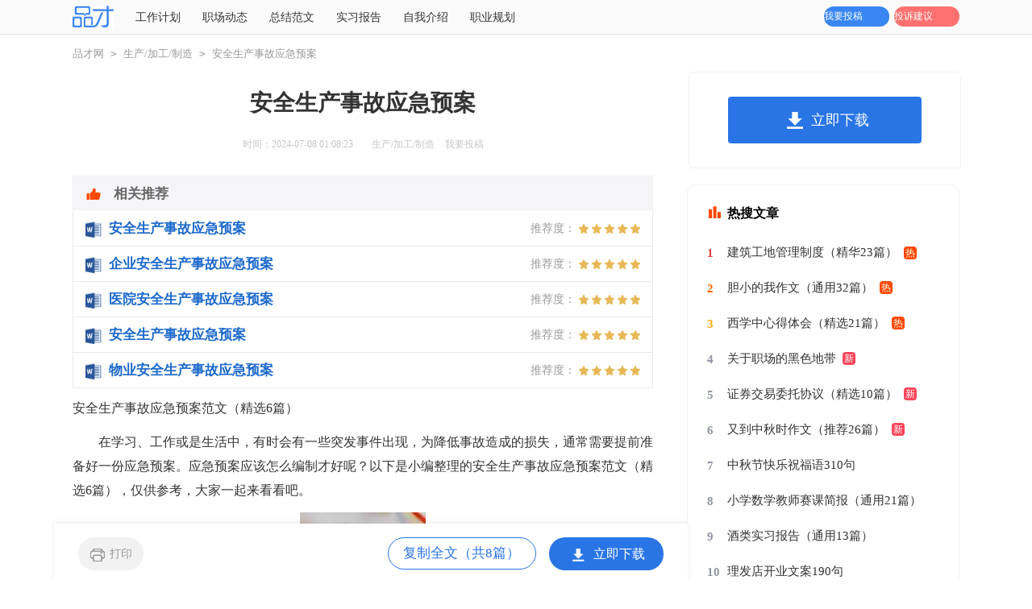

--- FILE ---
content_type: text/html
request_url: https://www.pincai.com/article/2026293.htm
body_size: 27460
content:
<!doctype html>
<html>
<head>
    <meta charset="gb2312">
    <meta name="viewport" content="width=device-width, initial-scale=1.0, maximum-scale=1.0, user-scalable=no;" />
    <meta name="apple-mobile-web-app-capable" content="yes" />
    <meta name="format-detection" content="telephone=no">
    <title>安全生产事故应急预案范文（精选6篇）</title>
    <meta name="keywords" content="安全生产事故应急预案">
    <meta name="description" content="在学习、工作或是生活中，有时会有一些突发事件出现，为降低事故造成的损失，通常需要提前准备好一份应急预案。应急预案应该怎么编制才好呢？以下是小编整理的安全生产事故应急预案范文（精选6篇），仅供参考，大家一起来看看吧。　　安全生产事故应急预案范文1　　第一条 为预防生产安全事故的发生，有效处置安全生产事故，最大限度地减少事故造成的损失，根据《安全生产法》，结合本州实际，制定本制度。　　第二条 本制度所称的应急预案，系指安全生产事故预案。应急">
    <link rel="stylesheet" href="https://www.pincai.com/static/css/article1.1.css">
    <!--[if IE]>
    <link rel="stylesheet" href="https://www.pincai.com/static/css/article1.1.ie.css">
    <![endif]-->
	<meta name="ht-pn" content="y">
<script type="text/javascript">
        var D=new Date(),RAND_STR=D.getUTCFullYear()+"_"+D.getUTCMonth()+"_"+D.getUTCDate()+"_"+(Math.floor(D.getUTCHours()/3));
        if((navigator.userAgent.match(/(phone|pad|pod|mobile|ios|android|BlackBerry|MQQBrowser|JUC|Fennec|wOSBrowser|BrowserNG|WebOS|symbian|transcoder)/i))){
            document.write('<script type="text/javascript" src="https://www.pincai.com/static/js/m.js?'+RAND_STR+'"><\/script>');
        } else {
            document.write('<script type="text/javascript" src="https://www.pincai.com/static/js/p.js?'+RAND_STR+'"><\/script>');
        }
    </script>
</head>
<body>
<script type="text/javascript">s("header");</script>
<div class="header">
    <div class="header_box">
        <a href="https://www.pincai.com/" class="logo" title="品才网"></a>
        <div class="kouhao"></div>
        <div class="nav">
            <ul>
                <li><a href="https://www.pincai.com/t/184/" title="工作计划">工作计划</a></li>
                <li><a href="https://www.pincai.com/t/129/" title="职业规划">职场动态</a></li>
                <li><a href="https://www.pincai.com/t/185/" title="总结范文">总结范文</a></li>
                <li><a href="https://www.pincai.com/t/216/" title="实习报告">实习报告</a></li>
                <li><a href="https://www.pincai.com/t/4/" title="自我介绍">自我介绍</a></li>
                <li><a href="https://www.pincai.com/t/59/" title="职业规划">职业规划</a></li>
            </ul>
        </div>
        <div class="rougao">
            <a target="_blank" href="https://www.pincai.com/contact.html" class="jianyi" title="投诉建议">投诉建议</a>
            <a target="_blank" href="https://www.pincai.com/usr/login.html" class="tg" title="我要投稿">我要投稿</a>
        </div>
    </div>
</div>
<div class="main">
    <div class="sidebar"><a href='https://www.pincai.com/' title='品才网'>品才网</a><code>></code><a href='https://www.pincai.com/t/279/' title='生产/加工/制造'>生产/加工/制造</a><code>></code><span>安全生产事故应急预案</span></div>
    <div class="main-left">
        <div class="article">
            <script type="text/javascript">s("title_top");</script>
            <h1 class="title">安全生产事故应急预案</h1>
            <div class="info">
                <span class="time">时间：2024-07-08 01:08:23 </span>
                <span class="sm_after_time"></span>
                <span class="source"><a target="_blank" href="https://www.pincai.com/t/279/" title="生产/加工/制造">生产/加工/制造</a></span>
                <span class="source"><a target="_blank" href="https://www.pincai.com/usr/login.html" title="我要投稿">我要投稿</a></span>
            </div>
            <script type="text/javascript">s("content_top");</script>
            <div class="content">
                <div class="excellent_articles_box">
                    <ul>
                        
                        <li class="excellent_articles_row">
                            <a target="_blank" title="安全生产事故应急预案" href="https://www.ruiwen.com/word/anquanshengchanshiguyingjiyuan.html">
                                <em></em>
                                <span class="excellent_title">安全生产事故应急预案</span>
                                <span class="excellent_star">推荐度：<i></i></span>
                            </a></li>
                        

                        <li class="excellent_articles_row">
                            <a target="_blank" title="企业安全生产事故应急预案" href="https://www.ruiwen.com/word/qiyeanquanshengchanshiguyingjiyuan.html">
                                <em></em>
                                <span class="excellent_title">企业安全生产事故应急预案</span>
                                <span class="excellent_star">推荐度：<i></i></span>
                            </a></li>
                        

                        <li class="excellent_articles_row">
                            <a target="_blank" title="医院安全生产事故应急预案" href="https://www.ruiwen.com/word/yiyuananquanshengchanshiguyjya.html">
                                <em></em>
                                <span class="excellent_title">医院安全生产事故应急预案</span>
                                <span class="excellent_star">推荐度：<i></i></span>
                            </a></li>
                        

                        <li class="excellent_articles_row">
                            <a target="_blank" title="安全生产事故应急预案" href="https://www.ruiwen.com/word/anquanshengchanshiguyjyafw.html">
                                <em></em>
                                <span class="excellent_title">安全生产事故应急预案</span>
                                <span class="excellent_star">推荐度：<i></i></span>
                            </a></li>
                        

                        <li class="excellent_articles_row">
                            <a target="_blank" title="物业安全生产事故应急预案" href="https://www.ruiwen.com/word/wuyeanquanshengchanshiguyingjiyuan.html">
                                <em></em>
                                <span class="excellent_title">物业安全生产事故应急预案</span>
                                <span class="excellent_star">推荐度：<i></i></span>
                            </a></li>
                        

                        <li class="excellent_articles_title">相关推荐</li>
                    </ul>
                </div>
                <p>安全生产事故应急预案范文（精选6篇）</p><p>　　在学习、工作或是生活中，有时会有一些突发事件出现，为降低事故造成的损失，通常需要提前准备好一份应急预案。应急预案应该怎么编制才好呢？以下是小编整理的安全生产事故应急预案范文（精选6篇），仅供参考，大家一起来看看吧。</p><p style="text-align: center;"><img loading="lazy" src="/pic/00/d4a4b0b801_6136d9e229f94.jpg" alt="安全生产事故应急预案范文（精选6篇）"/></p><h2>　　安全生产事故应急预案范文1</h2><p>　　第一条 为预防生产安全事故的发生，有效处置安全生产事故，最大限度地减少事故造成的损失，根据《安全生产法》，结合本州实际，制定本制度。</p><p>　　第二条 本制度所称的应急预案，系指安全生产事故预案。应急预案管理应按照分类管理、分级负责、属地为主的原则，各级人民政府有关部门应当在各自的职责范围内监督、指导应急预案的制定、培训、演练和宣传教育等工作，协调相关应急预案的衔接关系，对应急预案所涉及的资源和保障措施的落实情况进行监督检查。</p><p>　　第三条 应急预案必须经制定单位组织论证和审查，并经实施应急预案有关单位认可，由制定单位发布，印送与应急预案实施有关的单位。</p><p>　　生产经营单位制定的应急预案应当包括以下主要内容：</p><p>　　（1）应急预案的适用范围；</p><p>　　（2）事故可能发生的地点和可能造成的后果；</p><p>　　（3）事故应急救援的组织机构及其组成单位、组成人员、职责分工；</p><p>　　（4）事故报告的程序、方式和内容；</p><p>　　（5）发现事故征兆或事故发生后应当采取的行动和措施；</p><p>　　（6）事故应急救援（包括事故伤员救治）资源信息，包括队伍、装备、物资、专家等有关信息的情况；</p><p>　　（7）事故报告及应急救援有关的具体通信联系方式；</p><p>　　（8）相关的保障措施；</p><p>　　（9）与相关应急预案的衔接关系；</p><p>　　（10）应急预案管理的措施和要求。</p><p>　　第四条 各级人民政府制定的应急预案应当报送上一级政府及其安监部门备案；政府各部门制定的应急预案应当报送同级人民政府及其安监部门备案。</p><p>　　第五条 生产经营单位所属各级单位都应当针对本单位可能发生的安全生产事故制定应急预案和有关作业岗位的应急措施。生产经营单位所属单位和部门制定的应急预案应当报经上一级管理单位审查。</p><p>　　矿山、建筑施工单位和危险化学品、烟花爆竹和民用爆破器材生产、经营、储运单位的应急预案，以及生产经营单位涉及重大危险源的应急预案，应当按照分级管理的原则报安全监管部门和有关部门备案。</p><p>　　生产经营单位涉及辐射、城市公用事业、道路交通、火灾、铁路、民航、水上交通、渔业船舶水上安全以及特种设备、电网安全等事故的应急预案，依据有关规定报有关部门备案，并按照分级管理的原则抄报安全监管部门。</p><p>　　第六条 应急预案制定单位应当对与实施应急预案有关的.人员进行上岗前培训，使其熟悉相关的职责、程序，对本单位其他人员和相关群众进行培训和宣传教育，使其掌握事故发生后应当采取的自救和救援行动；生产经营单位还应当对从业人员进行岗位应急措施的培训；应急预案所涉及的有关单位对应急预案中明确的与其相关的职责应当组织落实。</p><p>　　第七条 应急预案在相关的法律、法规、标准，适用范围、条件，有关应急资源情况，以及与相关预案的衔接关系等发生变化时，或发现存在问题时，应当及时修订。</p><p>　　第八条 应急预案的演练与实施。州、县人民政府应根据辖区内安全生产工作重点领域的具体情况和需要，组织开展应急预案的演练；高危行业、人员密集场所等生产经营单位，每年应组织一次应急预案演练，其他生产经营单位要结合各自安全生产工作的特点，开展针对性的应急预案演练工作。</p><p>　　一旦发生重特大生产安全事故或其他突发事件，应按照“分级、属地”的原则，立即启动应急预案。规范、迅速、有效地开展应急救援工作，最大限度地降低各种损失。</p><h2>　　安全生产事故应急预案范文2</h2><p><strong>　　1、前言</strong></p><p>　　事故应急救援，是指事故发生后，为控制事故发展，最大限度地保护生命，财产和环境安全而采取的措施或行动。</p><p>　　采取预防和控制措施，使施工单位人员在一旦发生突发性事故时，能做出应急快速反应，忙而不乱，发挥事故应急救援预案整体救灾效能，迅速控制局面；最大限度地减少事故对施工人员造成的伤害、对财产造成的损失、对环境造成的污染和对社会造成影响，尽快恢复正常生产事故应急救援时一项系统性综合性的工作，既涉及科学，技术，管理，又涉及政策，法规和标准。</p><p>　　安全是一个相对的概念，世界上没有绝对安全的时间，空间和事物，任何时间，空间和事物中都包含有不安全的因素，具有一定得危险性。</p><p>　　从安全哲学的观点看，安全是相对的，危险时绝对的，从系统安全工程角度分析：所谓系统式由相互作用，相互依存的若干元素组成，具有特定功能的有机整体。</p><p>　　事故的应急救援已经成为一门新兴的安全专业和职业，成为安全科学技术学科的重要组，创造一个安全，健康的工作和生活环境，是社会和民众的普遍愿望，建立事故应急预案是减少因事故造成人员伤亡和财产损失的重要措施</p><p><strong>　　2、水利水电安全生产事故的特点</strong></p><p>　　水利水电安全生产绝大多数的事故的特点突发性特别是地质灾害发生和安全事故都具有突发性，其表现：</p><p>　　（1）时间的不确定性</p><p>　　（2）空间的不确定性</p><p>　　（3）某些关键设备突然失效的不确定性</p><p>　　（4）操作人员的重大失误的不确定性</p><p>　　（5）形式上的不确定性如某些关键设备突然失效，操作人员的重大失误，敌对分子的破坏与袭击，自然灾害等。</p><p>　　（6）后果多变性和重特大水利水电安全生产事故的发生，从灾害发生的时间总体上是小概率事件，如果处理不好，容易产生比较严重的后果，大多能造成广泛的公众影响。容易产生猝变，激化与放大，引起应急扩大。由于它具有社会性和不确定性以及伤害后果严重（危及人身生命安全）的特点，后果与影响一般很难预测，应急处理稍有不慎，就有可能改变事故与灾害的性质，使平稳，有序的和平状态项动态，混乱和冲突方面发展，引起事故，灾害与事件波及范围扩展，卷入人群数量增加和人员伤亡与财产损失后果加大。猝变，激化与放大造成的失控状态，不迫使应急响应升级，甚至可导致某种危机出现。</p><p><strong>　　3、事故应急预案编制的类型</strong></p><p>　　水利水电安全生产事故应急预案从功能与目标上可以划分为四种类型：综合预案、专项预案、现场预案和应急救援方案。综合预案是总体、全面的预案，以场外指挥与集中指挥为主，侧重在应急救援活动的组织协调。</p><p>　　专项预案主要针对某种特有和具体的事故灾难风险（灾害种类），如地震、重大工业事故等，采取综合性与专业性的减灾、防灾、救灾和灾后恢复行动。</p><p>　　现场预案则以现场设施或活动为具体目标所制定和实施的应急预案，如针对某一重大工业危险源，特大工程项目的施工现场或拟组织的一项大规模公众集聚活动，预案要具体、细致、严密。</p><p>　　水利水电安全生产事故应急救援方案主要针对一些单项、突发的紧急情况所设计的具体行动计划。</p><p><strong>　　4、水利水电安全生产事故救援预案编制的基本原则</strong></p><p>　　水利水电当前从业人员众多，文化素质普遍偏低，法制观念和安全意识淡薄，职业培训考核总体质量不高，安全管理难度大，安全隐患有环境条件的诸多要素构成，有一般隐患的，也有重大致命性的，隐患与一定是发生灾害的必然条件，但它是在其他诸多因素同时具备的情况下发现省灾害性事故的最大可能性条件，隐患的大小，多少反映了生产作业人员安全理念和技能水平的高低，更反映了企业法人管理能力的高低，发现控制一般隐患，千方百计确保不发生灾害性事件，一旦水利水电安全生产事故等灾害性事件发生，能通过预设有效措施，将灾害伤亡和损失降低或控制到最小限度。</p><p>　　水利水电安全生产事故救援预案编制目的和原则是为什么制定，解决什么问题，目的要明确。制定的应急就遇上你预案必须要有针对性，不能为制定而制定。必须要有如下原则：</p><p>　　（1）科学性原则。事故应急救援工作是一项科学性很强的工作，制定预案也必须以科学的态度，在全面调查的基础上，开展科学分析和论证，在制定出严密，统一，完整的应急反应方案，使预案真正具有科学性。</p><p>　　（2）实用性原则。制定的应急救援预案必须讲究实效，具有可操作性。应急救援预案应符合企业现场和生产经营及当地的客观情况，具有实用性，便于操作。</p><p>　　（3）权威性原则。救援工作是一项紧急状态下的应急工作，所制定的应急预案应明确救援工作地管理体系，救援行动的组织指挥权限和各级救援组织的责任和任务等一系列行政管理规定，保证救援工作地统一指挥。有的应急救援预案还应经上级部门批准后才能实施，保证预案具有一定得权威性和法律保障。</p><p>　　（4）从重，从大的原则。制定的事故应急冤案要从本单位可能发生最高级别或最大的事故考虑，不能避重就轻，避大就小。</p><p>　　（5）分级的原则。事故应急预案必须分级制定，分级管理和实施。</p><p><strong>　　5、水利水电安全生产事故救援预案的要点分析</strong></p><p>　　水利水电安全生产事故应急预案通常应该包括以下要素：</p><p>　　（1）对紧急情况和事故灾害的辨识，评价；</p><p>　　（2）对人力，物资和工具等资源的确认与准备；</p><p>　　（3）建立有现场内外合理有效，运转灵活的应急组织；</p><p>　　（4）有符合实际的，实用性强的应急行动战术；</p><p>　　（5）事故后的现场清除，整理及挥发措施等。</p><p>　　（6）应急预案除了上述要素外，还应该实现以下内容：明确应急系统中各机构的权利和职责，指挥人员的缺位替代，建立培训及演习等准备程序，对所设计到得法律法规的.论述，对特殊危险建立专项应急预案，事故应急预案的更新等等。</p><p><strong>　　6、水利水电安全生产事故制定应急救援预案的基本要求</strong></p><p>　　（1）制定的应急救援预案是要在发生事故时，能以最快的速度发挥最大的效能，有序地实施救援，达到尽快控制事态发展，降低事故造成法人危害，减少事故损失。</p><p>　　事故应急预案的制定主要包括以下几个阶段：</p><p>　　（2）成立应急救援预案编制组并进行分工，拟定编制方案，明确职责。</p><p>　　（3）根据需要收集有关资料本辖区的地理，气象，水文，环境，人口，重大危险源分部情况，社会公用设施和应急救援力量现状。</p><p>　　（4）进行危险辨识与风险评价。</p><p>　　（5）对应急资源进行评估（包括软件，硬件）</p><p>　　（6）确定指挥机构和人员及其职责。</p><p>　　（7）编制应急救援计划。</p><p>　　（8）对预案进行评估。</p><p>　　（9）修订完善预案。</p><p>　　（10）形成应急救援预案的文件系统。</p><p>　　（11）将预案报告有关部门和相关单位。</p><p>　　（12）对应应急救援预案进行维护。</p><p>　　（13）明确每项计划更新，维护的负责人；</p><p>　　（14）描述每年更新和修订应急预案的方法、</p><p>　　（15）根据演练，检测结果完善应急计划。</p><p>　　水利水电安全生产事故应急预案要形成完整的文件体系，以使其作用得到充分发挥，成为应急行动的有效工具。一个完成的应急预案是包括预案，程序，说明书，对应急行动的记录等构成的完整的预案文件体系。从记录到预案，层层递进，组成了一个完善的预案文件体系，从管理角度而言，可以根据这四类预案文件等级分别进行管理，即保持了预案文件的完整性，有因其清晰地条例性便于查阅和调用，保证应急预案能有效得到运用。</p><p><strong>　　7、水利水电安全生产事故救援预案的训练与演习的管理</strong></p><p>　　7.1水利水电安全生产事故救援预案的训练与演习</p><p>　　为提高救援人员的技术水平与救援队伍的整体能力，以便在事故的救援行动中，达到快速，有序，有效的效果。经常性地开展应急救援培训，训练或演习应成为救援队伍的一项重要的日常工作。</p><p>　　应急救援培训，训练与演习的知道思想应以加强基础，突出重点，边练边战，逐步提高原则。</p><p>　　应急培训，训练与演习的基本任务是：锻炼和提高队伍突发事故情况下的快速抢险赌源，及时营救伤员，正确指导和帮助群众防护或撤离，有效消危害后果，开展现场急救和伤员转送等应急救援技能和应急反应综合素质，有效降低事故危害，减小事故损失。</p><p>　　训练和演习是应急预案的一部分或延续。它是通过培训和演练，把应急预案加以验证和完善，确保事故发生时应急预案得以实施和贯彻。</p><p>　　7.2水利水电安全生产事故应急救援预案的管理</p><p>　　首先进行培训。通过培训让参与人员，了解预案，增强信心，提高参与意识。</p><p>　　进行演练和演习。预案的编制由于经验，技术和理论等方面限制，在实际实施过程中往往会有一些意象不到的情况发生。定期进行预案的模拟演习，可以检验和完善预案的正确性和有效性。</p><p>　　修正完善预案，根据演练发现问题，对预案进行修订和完善。常备不懈的原则，水利水电安全生产事故救援必须。援工作必选坚持预防为主。常备不懈是事故应急救援工作地基础，除了平时做好事故的预防工作，避免或减少事故发生外，落实好救援工作地各项准备措施，做好预防准备。一旦发生事故就能及时实施救援。统一指挥，分级负责，区域为主，单位自救和社会救援相结合的原则。救援工作只能实行统一指挥下的分级负责制，以区域为主，并根据事故的发展情况，采取单位自救和社会救援相结合的形式，充分发挥事故单位及地区的优势和作用。事故应急救援又是一项涉及面广，专业性很强的工作，靠某一个部门是很难完成的，必须把各个方面的力量组织起来。形成统一的久远指挥部，在指挥部的统一指挥下，安全，救护，公安。消防，环保，卫生，质检等部门密切配合，协同作战，迅速，有效地组织和实施应急救援，尽可能地避免和减少损失。</p><p>　　迅速，准确的原则。根据特大事故发生突发性，扩散迅速，危害范围广的特点，也决定了救援行动必须达到迅速，准确和有效。事件就是生命，事件就是金钱，必须争分夺秒，争取第一时间。</p><p>　　我们在安全的时候，必须对可能发生地事故做出科学的判断和做好应对突然事件的一切准备。但是，也不要浪费不必要的资源试图杜绝事故。不要因为不可能杜绝一切事故，就放弃系统安全的监视，维护和水利水电安全生产投入。如果放弃对事故的预防，必然是祸部旋踵。只有高度重视水利水电安全生产。</p><p>　　预防为主，包括两个方面的内容：</p><p>　　一是事前预防；</p><p>　　二是事后救援，防止事故的扩大；</p><p>　　他们都有一个共同的目的——减少因事故造成的人员伤亡和财产损失。如果一个企业制定有科学，合理，可行的事故应急救援预案，并进行必要的培训和演习，那么一旦发生事故，在岗人员就不会不知所措，或错误操作，而是按应急预案和程序应急处置，这样就可避免事故的扩大和惨剧的发生。</p><p>　　针对各种不同事件的紧急情况事先制定有效地应急预案，不仅可以知道应急人员的日常培训和演习，保证各种应急资源处于良好的备战状态，而且可以知道应急行动按计划有序进行，防止因行动组织不力或现场救援工作的混乱而延误事故应急，从而降低人员伤亡和财产损失。应急预案对于如何在事故现场开展应急救援工作具有重要的知道意义，它帮助应急行动的快速，有序，高效，以充分体现应急救援的“应急精神”。</p><p><strong>　　8、结束语</strong></p><p>　　目前各行各业都在建立自己的应急救援预案。其主要目标是控制紧急事件的发生于发展并尽可能消除事故，将事故对人，财产和环境的损失减小到最低程度。</p><p>　　水利水电安全生产事故应急预案是针对各种可能发生的事故所需的应急行动而事先制定的指导性文件，是事故救援系统的重要组成部分。应急救援预案的目标是控制紧急事件的发展并尽可能地消除事故，将事故对人，财产和环境的损失减小到最低限度。</p><p>　　唯有提高安全防护理念，有效减轻水利水电安全生产事故对民众自身伤害，强化对水利水电安全生产事故应急救援预案的管理，使同水利水电安全生产事故事件不再重复发生或很少发生，通过有效措施使发生后民众的伤害最轻，是我们安全管理人员的共同期望。</p><p>　　我们必须提高对建立重特大事故应急预案重要性和紧迫性的认识，依法建立健全本单位的事故应急救援预案，不建立事故应急预案决不是简单的违纪，违规行为，而是违法行为。生产经营单位以及生产经营单位的负责人不建立事故应急预案，必须为自己的后果负责，违者，将受到相应的处罚。</p><h2>　　安全生产事故应急预案范文3</h2><p>　　为全面落实“安全第一、预防为主”的方针，切实搞好安全管理工作，将可能发生的事故降低到最低限度，根据《安全生产法》和上级要求，特制定安全生产事故救援预案，具体措施如下：</p><p><strong>　　一、安全生产领导小组</strong></p><p>　　组长：XXX</p><p>　　副组长：XXX</p><p>　　成员：XXX</p><p><strong>　　二、应急工作原则：</strong></p><p>　　安全第一，预防为主。以人为本、减少危害。快速反应，协调统一。</p><p><strong>　　三、适用范围</strong></p><p>　　本预案适用于XXX街道所属地域内安全生产事故的防范和应急处置。</p><p><strong>　　四、事故预防措施</strong></p><p>　　1、认真落实企业安全生产责任制，安全生产规章制度和安全操作规程。</p><p>　　2、及时对设备、设施的不安全状态、人的不安全行为，以及安全管理上的缺陷等隐患进行排查治理，采取有效的防护措施。</p><p>　　3、保证消防设备、设施、消防器材、应急照明的完好有效使用。</p><p>　　4、安全疏散通道，安全出口畅通，安全指示标志明显连续。</p><p>　　5、在危险要害部位，设置明显的安全警示标志，便于公众识别。</p><p>　　6、加强对员工安全生产教育培训，提高安全生产意识，掌握安全技能，提高对事故的应急处理能力。</p><p><strong>　　五、应急预案机制</strong></p><p>　　（一）事故隐患监控与事故报告</p><p>　　1、事故隐患监控</p><p>　　街道安委办负责街道安全生产事故隐患接收、报告、处理、统计分析工作；</p><p>　　2、事故报告</p><p>　　（1）安全生产事故发生（发现）后，任何单位和个人有义务向街道办事处报告。街道同时向市政府报告，同时按有关规定的程序、时限向上级政府和应急指挥机构报告；</p><p>　　（2）各受理责任主体在向上级报告时，应包括信息来源、时间、地点、范围、性质、动态、影响情况和采取的应急措施等内容，并根据事态发展和处置情况及时续报。</p><p>　　（二）事故分级及预警行动</p><p>　　按事故的可控性、严重程度和影响范围，安全生产事故分为一般（Ⅳ级）、较大（Ⅲ级）、重大（Ⅱ级）、特别重大（Ⅰ级）四个等级。</p><p>　　一般（Ⅳ级）：造成3人以下死亡（含失踪），或危及3人以下生命安全，或30人以下重伤，或直接经济损失在1000万元以下，或产生重大社会影响的突发性安全生产事故。</p><p>　　较大（Ⅲ级）：造成3人以上，10人以下死亡（含失踪），或危及3人以上、10人以下生命安全，或30人以上、50人以下重伤，或直接经济损失1000万元以上、5000万元以下，或产生重大社会影响的突发性安全生产事故灾难。</p><p>　　重大（Ⅱ级）：造成10人以上、30人以下死亡（含失踪），或危及10人以上，30人以下生命安全、或50人以上、100人以下重伤，或直接经济损失5000万元以上、1亿元以下，或产生重大社会影响的`突发性安全生产事故。</p><p>　　特别重大（Ⅰ级）：造成30人以上死亡（含失踪），或危及300人以上生命安全，或100人以上重伤，或直接经济损失超过1亿元，或需要紧紧转移安置10万人以上的安全生产事故。</p><p><strong>　　六、应急响应</strong></p><p>　　（一）应急处置</p><p>　　1、先期处置</p><p>　　发生一般（Ⅳ级）、较大（Ⅲ级）、重大（Ⅱ级）、特别重大（Ⅰ级）安全生产事故后，街道主要领导或分管领导应立即赶到现场，听从调遣参与组织指挥公安、消防、医疗救援等相关应急救援队伍进行先期处置，并根据实际情况，决定采取下列必要措施：</p><p>　　（1）立即实施紧急疏散和救援行为，组织群众开展自救互救；</p><p>　　（2）紧急调配辖区内应急资源用于应急处置；</p><p>　　（3）划定警戒区域，采取必要管制措施；</p><p>　　（4）实施动态监测，进一步调查核实；</p><p>　　（5）向社会发出危险或避险警告；</p><p>　　（6）及时向市政府报告，并提出应急处置建议和支持请求；波及或可能波及其他单位的要同时向其通报；</p><p>　　（7）其它必要的先期措施。</p><p>　　2、应急决策</p><p>　　街道应急指挥部接到一般、较大、重大、特别重大安全事故报告后，立即向市安委办报告，同时根据事故的性质、类别、危害程度、范围、等级和可控情况，提出具体处理意见，报市安委办。街道应急指挥部根据情况，做出如下处置，其中较大、重大、特别重大安全生产事故还应根据省、国家应急指挥机构的指令进行处置：</p><p>　　（1）街道办事处有关领导以及应急指挥部负责同志赶赴事发地，现场指挥应急处置工作；</p><p>　　（2）启动街道安全生产事故应急预案；</p><p>　　（3）对事发的社区居委会、相关单位做出具体的处置指示，责成街道相关组织立即采取相应的应急措施；</p><p>　　（4）配合上级派出的工作组、专家组或有关部门负责同志来事发地进行指导；</p><p>　　（5）调集专业处置力量和抢险救援物质救援；</p><p>　　（6）向市政府报告，必要时，请求给予支持；</p><p>　　3、预案启动</p><p>　　应急预案启动后，街道应急指挥部及其办公室要立即组织事发村委会、社区和有关单位按预案要求研究部署行动方案，责成有关部门和单位的负责同志及工作人员立即进入岗位，做好应急处置的各项准备工作，保证组织到位、应急救援队伍到位、应急保障物资到位。</p><p>　　4、指挥协调</p><p>　　根据事件性质，严重程度和应急处置的需要，成立现场指挥部，由街道办事处主任担任指挥长，配合区应急指挥部研究制订现场应急处置方案和措施，开展以下工作：</p><p>　　（1）对应急行动中的重大事项做出决策；</p><p>　　（2）统一指挥协调现场抢险救援；</p><p>　　（3）迅速消除安全生产事故的危害和危险源，划定危害区域，维护社会治安；</p><p>　　（4）组织营救和救治受到伤害的人员，疏散、撤离、安置受到威胁的人员；</p><p>　　（5）组织协调有关方面搞好保障和支持；</p><p>　　（6）向市安监局及时报告事态发展和处置情况。</p><p><strong>　　七、后期处置</strong></p><p>　　善后处置</p><p>　　事发地社区居委会以及相关单位配合上级有关部门做好善后处置工作，包括人员安置、补偿，征用物资补偿，灾后重建，污染物收集、清理与处理等事项。尽快消除事故后果和影响，安抚受害和受影响人员，保障社会稳定，恢复正常秩序。</p><h2>　　安全生产事故应急预案2</h2><p>　　1 总则</p><p>　　1.1 编制目的</p><p>　　规范安全生产事故的应急管理和应急响应程序，及时有效地实施应急救援工作，最大程度地减少人员伤亡、财产损失，维护职工的生命安全，维持正常的安全生产秩序。</p><p>　　1.2 编制依据</p><p>　　依据《安全生产法》、《职业病防治法》、《消防法》、《特种设备安全监察条例》、《危险化学品安全管理条例》、《江苏安全生产条例》和《生产经营单位安全生产事故应急预案编制导则》等法律法规及有关规定，制定本预案。</p><p>　　1.3 适用范围</p><p>　　本预案适用于本企业发生安全生产事故救援工作。</p><p>　　1.4 应急预案体系</p><p>　　根据本企业管理体系及行业特点，应急预案体系包括综合应急预案、专项应急预案和现场处置方案。</p><p>　　（1）综合应急预案：规定本企业应急组织机构和职责、应急响应原则、应急管理程序等内容。</p><p>　　（2）专项应急预案：主要是根据本企业生产加工特点，为应对几种安全事故类型。各专项事故预案详见5.4各项应急救援预案</p><p>　　(3)现场处置方案：是针对具体的部位、设备设施、事件及灾害所制定的应急处置措施。</p><p>　　1.5 应急工作原则</p><p>　　遵循快速反应，统一指挥，单位自救与专业应急救援相结合的原则。</p><p>　　2 生产经营单位的危险性分析</p><p>　　2.1 生产经营单位概况</p><p>　　xxxxx有限公司坐落于如东县岔河镇xxxxxx，厂区周边为xxxx，单位地址为xxxxxxxx号，距镇政府约x公里，占地面积xxxm2，建筑面积xxx m2，职工总数xxx人，是一家民营企业。单位生产车间xxxx m2，有xxxx等设备。</p><p>　　2.2 危险源与风险分析</p><p>　　本企业是xxxxx企业, 企业存在xxxxx、xxxx等特点,涉及到xxxx，xxxx等危险源.这些危险源蕴含着一定的危险。</p><p>　　3 组织机构及职责</p><p>　　3.1 应急组织体系</p><p>　　（1）事故应急救援工作在厂领导统一领导下，各有关职能科室分工合作，各司其职，密切配合，迅速、高效、有序开展。</p><p>　　（2）成立事故应急总指挥部。总指挥由厂长担任，如有特殊情况厂长不能到位时，由生产副厂长代任。副总指挥由生产副厂长和设备副厂长担任。成员由生产科、保卫科、设备科、技术科、材料科以及各车间负责人组成。</p><p>　　安全生产事故应急救援组织结构图：</p><p>　　3.2 指挥机构及职责</p><p>　　（1）应急救援总指挥部</p><p>　　职责</p><p>　　①负责组织有关部门制定应急抢救预案。</p><p>　　②负责统一部署应急预案的实施工作，及紧急处理措施。</p><p>　　③负责调用本厂范围内各类物资、设备、人员和占用场地。</p><p>　　④负责组织人员和物资疏散工作。</p><p>　　⑤负责配合上级部门进行事故调查处理工作。</p><p>　　⑥负责做好稳定生产秩序和伤亡人员的善后及安抚工作。</p><p>　　⑦负责组织预案的演练，及时对预案进行调整、修订和补充。</p><p>　　（2 ）应急总指挥部办公室</p><p>　　职责</p><p>　　①应急指挥办公室是本企业应急指挥部的日常办事机构。</p><p>　　负责平时的应急准备。负责报告、信息报送、组织联络各职能部门及协调。</p><p>　　②负责与外界的渠道沟通、引导公众舆论。</p><p>　　③联系地点及电话，厂办公室: xxxxxxx</p><p>　　（3）抢险、抢修组（设备科）</p><p>　　职责</p><p>　　①由设备科牵头，各车间、科室配合组成。该组成员要对事故现尝地形、设备、工艺熟悉，在具有防护措施的前提下，必要时深入事故发生中心区域，关闭系统，抢修设备，防止事故扩大，降低事故损失，抑制危害范围的扩大。并负责事故调查工作。</p><p>　　②联系地点及电话，设备科科长室，﹟﹟﹟﹟﹟﹟﹟﹟、</p><p>　　（4）消防治安组（保卫科）</p><p>　　职责</p><p>　　①由保卫科牵头各相关车间、科室配合组成。</p><p>　　②负责维持厂区治安，按事故的发展态势有计划地疏散人员，控制事故区域人员、车辆的进出。</p><p>　　③负责对火灾、泄漏事故的灭火、堵漏等任务，并对其它具有泄漏、火灾、爆炸等潜在危险点进行监控和保护，负责应急救援、采取措施防止事故扩大，造成二次事故。</p><p>　　④负责有关事故直接责任人的监护。</p><p>　　⑤参加事故调查。</p><p>　　⑥联系地点及电话，保卫科科长室，﹟﹟﹟﹟﹟﹟﹟﹟</p><p>　　（5）后勤保障组（材料科）</p><p>　　职责</p><p>　　①负责急救行动提供物质保证。其中包括应急抢险器材、救援防护器材、监测分析器材等。</p><p>　　②联系地点及电话，材料科科长室，﹟﹟﹟﹟﹟﹟﹟﹟</p><p>　　（6）专家顾问组（自动化室）</p><p>　　职责</p><p>　　①负责提供事故应急救援的技术支持。</p><p>　　②在有毒物质泄漏或火灾中产生有毒烟气的事故中，负责侦察、核实、控制事故区域的边界和范围，并掌握其变化情况。</p><p>　　③联系地点及电话，自动化主任室，﹟﹟﹟﹟﹟﹟﹟﹟</p><p>　　（7）善后处理组（厂部办公室）</p><p>　　职责</p><p>　　①负责组织落实救援人员后勤保障和善后处理工作。</p><p>　　②联系地点及电话，厂部办公室，﹟﹟﹟﹟﹟﹟﹟﹟</p><p>　　（8）通讯救护组（生产科）</p><p>　　职责</p><p>　　①负责及时将所发生的事故情况报告归口主管副厂长。</p><p>　　②负责向上级部门报告，并负责联络相关救援人员及时到位。</p><p>　　③负责对受伤人员实施医疗救护，提供运送车辆，联系确定治疗医院，办理相关手续。</p><p>　　④负责提出危险品贮存区域及重点目标的建议。</p><p>　　⑤负责各专业救援组与总调度室和领导小组之间的通讯联络。</p><p>　　⑥负责配合重大事故调查工作</p><p>　　⑦联系地点及电话，生产调度室，﹟﹟﹟﹟﹟﹟﹟﹟</p><p>　　4 预防与预警</p><p>　　4.1 危险源监控</p><p>　　（1）高处坠落及物体打击事故预防监控措施：</p><p>　　①认真贯彻执行有关安全操作规程。</p><p>　　②吊装作业人员必须持证上岗。</p><p>　　③高空作业要有效可靠的防护设施。</p><p>　　④吊装设备配备齐全有效限位装置。运行前，对超高限位、制动装置、断绳保险等安全设施进行检查。吊钩要有保险装置。</p><p>　　⑤吊运工作要保证物料捆绑牢固，不能超吊。</p><p>　　⑥ 禁止操作故障设备。</p><p>　　(2)机械伤害事故预防监控措施：</p><p>　　①按技术性能要求正确使用机械设备，随时检查安全装置是否失效。</p><p>　　②按操作规程进行机械操作。</p><p>　　③处在运行和运转中的机械严禁进行维修、保养或调整等作业。</p><p>　　④按时进行保养，发现有漏保、失修或超载带病运转等情况时停止其使用。</p><p>　　（3）火灾事故预防监控措施：</p><p>　　①对车间、仓库、生活区、食堂等进行经常性的安全防火检查。</p><p>　　②配置安装短路器和漏电保护装置。必要的场所安装带报警装置的漏电保护器。</p><p>　　③对车间、仓库易燃区域安装火灾报警装置及火灾喷淋装置。</p><p>　　④严格控制明火作业和杜绝吸烟现象。</p><p>　　⑤定期对高大设备的防雷接地进行检查、检测。</p><p>　　⑥存放易燃气体、易燃物仓库内的电气装置采用防爆型装置。</p><p>　　（4）触电预防措施</p><p>　　①用电设备及用电装置按照国家有关规范进行设计、安装及使用。</p><p>　　②非电工人员严禁安装、接拆电气用电设备及用电装置。</p><p>　　③严格对不同的环境下的安全电压进行检查。</p><p>　　④带电体之间、带电体与地面之间、带电体与其它设施之间、工作人员与带电体之间必须保持足够的安全距离，进行隔离防护。</p><p>　　⑤在有触电危险的处所设置醒目的文字或图形标志。</p><p>　　⑥设备的金属外壳采用保护接地措施。</p><p>　　⑦供电系统正确采用接地系统，工作零线和保护零线区分开。</p><p>　　⑨漏电保护装置必须定期进行检查。</p><p>　　（5）中毒预防措施</p><p>　　①在进行地下管道作业前进行毒气试验和配备通风设施。</p><p>　　②现场严禁焚烧有害有毒物质。</p><p>　　③署伏天要合理安作息时间，防止中暑脱水现发生。</p><p>　　④工人冬季用煤火取暖时必须安装风斗。</p><p>　　（6）易燃、易爆危险品引起火灾、爆炸事故预防监控措施：</p><p>　　① 使用挥发性、易燃性等易燃、易爆危险品的现场不得使用明火或吸烟，同时应加强通风，使作业场所有害气体浓度降低。</p><p>　　② 焊、割作业点与氧气瓶、乙炔气瓶等危险品物品的距离不得少于10m，与易燃、易爆物品的距离不得少于30m。</p><p>　　4.2 预警行动</p><p>　　接警人员接到报警后，应迅速向指挥部负责人报告，报告的内容包括发生事故的单位、时间、地点、性质、类型、受伤人员情况、事故损失情况、需要的急救措施及到达现场的`路线方式，指挥部启动应急预案，通知相关专业组赶赴现场，实施救援，并视情况向街道（地区）办事处上级管理部门报告。</p><p>　　4.3 信息报告与处置</p><p>　　（1）信息报告与通知</p><p>　　①应急指挥办公室设立值班室，保证值班人员24小时值班。值班室明示应急组织通信联系人及电话等。</p><p>　　②突发安全事故发生时，事故现场有关人员立即迅速报告应急指挥机构（应急指挥办公室）。</p><p>　　③应急指挥办公室值班人员接警后，立即将警情报告应急救援指挥办公室主任、副主任；特别重大事故，可直接向应急指挥中心总指挥、副总指挥及相关单位（部门）负责人报告。同时按规定，向街道（地区）办事处上级主管单位报告。</p><p>　　（2）信息上报</p><p>　　① 事故发生后，指挥部应立即上报主管部门和镇政府。</p><p>　　②信息上报内容包括：单位发生事故概况；事故发生时间、部位以及事故现场情况；事故的简要经过；事故已经造成的伤亡人数（包括下落不明的人数）和初步统计的直接经济损失；已经采取的措施等。</p><p>　　③根据事故性质，应急指挥中心按照国家规定的程序和 时限，及时向政府有关部门报告。</p><p>　　（3）信息传递</p><p>　　事故现场第一发现人员→应急指挥办公室→兼职应急救援人员→安全生产事故应急组织→有关车间、部门。</p><p>　　5 应急响应</p><p>　　5.1 响应程序</p><p>　　单位应急响应的过程为接警、应急启动、控制及应急行动、扩大应急、应急终止、和后期处置。</p><p>　　响应程序流程图如下：</p><p>　　5.2处置措施</p><p>　　（1）单位各突发事故发生后，由现场应急指挥部根据事故情况开展应急救援工作的指挥与协调，通知有关车间、部门及应急抢救队伍赶赴事故现场进行事故抢险救护工作。</p><p>　　（2）召集、调动抢救力量，各车间、单位接到现场应急指挥部指令后，立即响应，派遣事故抢险人员、物资设备等迅速到达指定位置聚集，并听从现场总指挥的安排。</p><p>　　（3）现场指挥部按本预案确立的基本原则、专家建议，迅速组织应急救援力量进行应急抢救，并且要与参加应急行动的车间、部门保持通信畅通。</p><p>　　（4）当现场现有应急力量和资源不能满足应急行动要求时，及时向街道（地区）办事处和上级主管单位报告请求支援。</p><p>　　（5）事故发生时，必须保护现场，对危险地区周边进行警戒封闭，按本预案营救、急救伤员和保护财产。如若发生特殊险情时，应急指挥中心在充分考虑专家和有关方面意见的基础上，依法及时采取应急处置措施。</p><p>　　（6）医疗卫生救助事故发生时，拨打120并及时赶赴现场开展医疗救治、疾病预防控制等应急工作。</p><p>　　5.3事故现场处置</p><p>　　5.3.1触电事故现场处置</p><p>　　一旦发生触电伤害事故，首先使触电者迅速脱离电源（方法是切断电源开关，用绝缘物体将电源线从触电者身上拨离或将触电者拨离电源），其次将触电者移至空气流通好的地方，情况严重者，就地采用人工呼吸法和心脏按压法抢救，同时就近送医院。</p><p>　　5.3.2高处坠落现场处置</p><p>　　急救员边抢救边就近送医院。</p><p>　　5.3.3机械伤害事故现场处置</p><p>　　① 对于一些微小伤，急救员可以进行简单的止血、消炎、包扎。</p><p>　　② 就近送医院。</p><p>　　5.3.4食物中毒事故现场处置</p><p>　　一旦发生食物中毒事故，刺激病人喉部使其呕吐，立即送医院抢救，向当地卫生防疫部门报告，保留剩余食品以备检验。</p><p>　　5.3.5火灾事故现场处置</p><p>　　①迅速切断电源，以免事态扩大，切断电源时应戴绝缘手套，使用有绝缘柄的工具。当火场离开关较远时需剪断电线时，火线和零线应分开错位剪断，以免在钳口处造成短路，并防止电源线掉在地上造成短路使人员触电。</p><p>　　②当电源线因其他原因不能及时切断时，一方面派人去供电端拉闸，一方面灭火时，人体的各部位与带电体保持一定充分距离。</p><p>　　③扑灭电气火灾时要用绝缘性能好的灭火剂如干粉灭火机，二氧化碳灭火器、1211灭火器或干燥砂子，严禁使用导电灭火剂扑救。</p><p>　　④气焊中，氧气软管着火时，不得折弯软管断气，应迅速关闭氧气阀门停止供氧。乙炔软管着火时，应先关熄炬火，可用弯折前面一段软管的办法将火熄灭。</p><p>　　⑤一般情况发生火灾，工地先用灭火器将火扑灭，情况严重立即打“119”报警、讲清火险发生的地点、情况、报告人及单位等</p><p>　　5.3.6燃气系统故障现场处置</p><p>　　①当发生燃气泄漏、阀门脱落等事故时，应立即切断周围电源，断绝火种。</p><p>　　②设备科接到报警后，应立即组织有关人员组成抢险小组，携带必备专用工具赶赴现场查看；根据具体位置，关闭区域或总阀门；开展抢险工作。</p><p>　　③安全保卫部接到报警后要迅速赶到现场，划定警戒区域，严格控制出入人员，如有人负伤应迅速进行抢救。</p><p>　　④进入事故现场的所有人员，应关闭手机、对讲机；如需用照明应先将手电、应急灯打开，再进入现场；穿着化纤、毛制品、带有铁掌的鞋的人员不准进入现常</p><p>　　⑤用防爆风扇或消火栓的开花水枪出水，冲淡燃气泄漏气体避免爆炸。</p><p>　　⑥在排险能力有限的情况下，应迅速向119及燃气公司报警，请求协助排险。</p><p>　　⑦厂长或总值班员接到报警后，应迅速到达事故现场，了解情况，并根据事故的程度，决定是否立即上报有关部门，决定是否采取有关疏散措施。</p><p>　　⑧事故处理后要及时写出书面报告，向上级有关部门报告。</p><p>　　5.4 应急结束</p><p>　　经应急处置后，单位应急救援指挥中心确认满足专项预案终止条件时，可下达应急终止指令。</p><p>　　应急结束后，将事故情况上报；向事故调查处理小组移交所需有关情况及文件；写出事故应急救援工作总结报告。</p><p>　　6 信息发布</p><p>　　单位应急指挥办公室负责单位应急响应行动的媒体采访接待工作，确定接受的采访单位和新闻发布内容。也可授权单位其他部门负责采访接待工作。</p><p>　　7 后期处置</p><p>　　7.1事故处理完成后，主管部门写出报告（总结）：事故经过、事故发生原因、处理过程、经验教训、人员伤亡、损失大小情况、事故直接损失、间接经济损失、奖罚人员名单等上报上级有关部门，并在厂办公室存档备案。</p><p>　　7.2经事故调查报告批复后，应根据事故调查报告对事故责任人的处理和事故防范措施积极落实，立即进行生产秩序恢复前的污染物处理、必要设备设施的抢修、人员情绪的安抚及抢险过程应急抢救能力评估和应急预案的修订工作。</p><p>　　8 保障措施</p><p>　　8.1 通信与信息保障</p><p>　　应急工作相关联的单位、人员通信联系电话：</p><p>　　单位：岔河镇 联系人：张利国 电话：84832386</p><p>　　备用联系人：叶德忠 电话：84319978</p><p>　　单位：如东县第二人民医院 联系人：顾海军 电话：84315221</p><p>　　备用联系人：丁志军 电话：84315221</p><p>　　单位： 岔河派出所 联系人：朱耘君 电话：84311110</p><p>　　备用联系人：张国栋 电话：84311319</p><p>　　8.2 应急队伍保障</p><p>　　抢险、抢修组由设备科全体人员组成。由设备科负责人负责领导。</p><p>　　义务消防救援队由单位保安人员组成，由安全保卫部负责领导。抢险、抢修组和义务消防队定期进行培训和演练。</p><p>　　8.3 应急物资装备保障</p><p>　　（1）灭火器型号： xxx x 数量：xx 性能： xxx 存放位置：xx、</p><p>　　管理责任人： xxx 联系方式：电话：﹟﹟﹟﹟﹟﹟﹟</p><p>　　（2）消防桶数量： xx 存放位置：xx、xx 管理责任人：xxx</p><p>　　联系方式：电话：﹟﹟﹟﹟﹟﹟﹟﹟</p><p>　　（3）消防栓数量：xx 位置： xx、xx 管理责任人：xxx</p><p>　　联系方式：电话：﹟﹟﹟﹟﹟﹟﹟﹟</p><p>　　（4）警戒用品： 责任人： ××× 联系方式：电话：﹟﹟﹟﹟﹟</p><p>　　存放位置：办公室 ××处 警</p><p>　　戒用品名称：</p><p>　　警戒带明显标志的警戒绳等</p><p>　　（5）交通用具： 责任人： xxx 联系方式：电话：xxxxxxx</p><p>　　救护车或应急交通运输车辆（注：应急交通运输车辆只能在单位周边使用，随时救急调用）司机手机电话：xxxxxxxx</p><p>　　8.4 经费保障</p><p>　　应急专项经费由 安全费用 款项支出。</p><p>　　使用范围：应急救援 数额：xxxxx元</p><p>　　8.5 其他保障</p><p>　　应急指挥中心设在总经理办公室</p><p>　　应急指挥中心应日常备用一辆应急交通运输车辆,或备用的车辆只承担距单位较近的运输任务,并留好司机手机电话,一旦应急事故发生,通知司机速回。</p><p>　　应急指挥中心应当常备用于应急突发事故的警戒带，一旦发生突发事故，在事故现场治安警戒使用。</p><p>　　应急指挥中心应当常备医疗急救用品。</p><p>　　安全负责人应每周对全厂的消防器材进行检查、保养、维护。定期更换灭火器，日常维护消防设备设施的有效使用,清除消防器材前及安全通道的遮挡物，保持消防器材应急使用及安全通道畅通。</p><p>　　9 培训与演练</p><p>　　9.1 培训</p><p>　　年初制定生产计划时，同时制定应急突发事故培训计划。培训方式包括：防火、疏散及有关抢救知识辅导、有奖知识问答、灭火器的使用等。要求每名职工有自我保护意识；会正确使用灭火器。</p><p>　　9.2 演练</p><p>　　各部门、车间等每年由厂安全生产第一责任人组织至少开展一次事故应急演练。必须做到有方案、有记录、有总评、有考核。演练结束后对演练进行评估及总结。</p><p>　　单位每年由安全生产第一责任人组织一次全厂范围的综合模拟突发事故安全应急演练，检验指挥系统、现场抢救、疏散、响应能力。</p><p>　　各抢救组成员必须熟悉各自的职责，做到动作快、技术精、作风硬。根据实际演练情况，查找不足，总结经验，不断完善事故应急预案。</p><p>　　演练结束后对演练进行评估及总结，及时修正及弥补应急突发事件抢救预案制定的缺陷。</p><p>　　10.应急组织纪律与奖惩</p><p>　　10.1应急组织纪律</p><p>　　(1)应急组织机构的全体成员，应树立“接到报警就是命令”的观点。</p><p>　　(2)应当树立“以人为本”的思想。</p><p>　　(3)在应急组织机构内，当正职休假，开会等外出时，副职必须承担起正职应当承担的责任。</p><p>　　（4）在抢险救灾过程中，应当勇敢，科学、冷静（而不能盲目、蛮干）。遇到有毒有害物质或有其它潜在危险时，必须有防范措施或请专业队伍进行抢险工作。</p><p>　　（5）在抢险救灾过程中，必须听从指挥。</p><p>　　10.2奖励</p><p>　　（1）在抢险救灾过程中，表现勇敢、机智、成绩突出人员应给予表扬或奖励。</p><p>　　（2）在抢险救灾中，受到伤害的员工 ，按照工伤条例处理。</p><p>　　10.3处罚</p><p>　　（1）对于在抢险救灾过程中，无故不到位或迟到及临阵逃脱者，将给予处罚行政处分，</p><p>　　（2）在抢险救灾过程中，不服命令的，将给予处罚。</p><p>　　11 附则</p><p>　　11.1 应急预案备案</p><p>　　本预案报厂长（法人）审阅批准实施，留安全负责人及办公室备案。同时送街道（地区）办事处备案。</p><p>　　11.2 维护和更新</p><p>　　每次演练结束或根据国家有关安全生产法规的颁布及人员设置变动情况及时修改、补充预案。</p><p>　　11.3 制定与解释</p><p>　　本预案由董事会制定，由办公室具体解释。</p><p>　　11.4 应急预案实施</p><p>　　本预案于2012 年 x 月 x日实施。</p><h2>　　安全生产事故应急预案3</h2><p>　　（1）为加强施工生产安全事故防范，达到安全事故发生后快速反应并提升事故处理能力，最大限度的减少损失，防止污染环境，根据《中华人民共和国安全生产办法》、《建设工程安全生产管理条例》、《建筑业安全生产公约》及有关法律法规的规定，及时有序的组织抢险工作，制定应急救援预案。</p><p>　　（2）应急救援的工作原则：</p><p>　　1、以人为本，安全第一。一切行动都要把保障职工的生命安全和身体健康、最大程度地减少安全生产事故造成的人员伤亡作为首要任务。切实加强应急救援人员的安全防护。</p><p>　　2、统一领导，各负其责。在项目部统一领导和组织协调下，项目部各部门和各协作队切实履行各自职责，负责有关安全生产事故的.应急管理、救援、处置工作。</p><p>　　3、预防为主，言行结合。切实贯彻落实“安全第一、预防为主、综合治理”的安全生产方针，坚持安全生产事故应急与预防工作相结合。做好预防、预测、预警和预报工作，做好常态下的风险评估、物资储备、队伍建设、完善装备、预案演练等工作。</p><p>　　（3）成立应急救援领导小组，落实责任，分工负责。现场应急救援在项目部应急救援领导小组的指挥下，负责指挥所有参与应急救援的队伍和人员，及时向上级领导部门报告安全生产事故事态发展及救援情况。发生影响特别重大的事故，根据需要协调外协互助力量及当地救援力量进行应急救援。</p><p>　　（4）项目部安全部负责指导、协调应急救援的建设工作，建立完善共享的特种救援装备数据库和调用制度，保证应急状态时调用。各专业应急救援机构要按规定配备必要的装备。</p><p>　　（5）项目部安质部负责安全生产事故灾难应急救援力量的统一规划、布局。项目部相关部门应依法建立完善专业救援队伍。项目部安全生产应急救援领导小组要掌握应急救援力量，形成安全生产应急救援队伍体系。</p><h2>　　安全生产事故应急预案4</h2><p>　　水运行业是一个高风险的行业，各种安全生产事故和险情的发生，对人民生命、国家财产构成了较大的威胁，并造成了严重损失。如何有效处置各类安全事故，已是目前行业组织积极开展的研究课题。</p><p>　　制定水运企业安全生产事故预案，是贯彻落实“安全第一，预防为主，综合治理”方针，规范水运企业应急管理工作，提高应对风险和防范能力、保障职工安全健康和公众生命安全，最大了限度地减少财产损失，环境损害和社会影响的重要措施。目前，各水运企业按照《安全生产法》等有关法律法规的规定，结合各自具体情况，开展了突发事件应急预案编制工作。但从实际应急情况来看，应急预案在编制过程中还存在一些问题，如应急预案框架结构与层次不合理，危险分析不全面，使应急准备工作不到位；应急组织机构层次较多，设置不合理，无法有效运行，运行程序缺乏标准化规定等等。本文结合几个应急管理工作比较有代表性的水运企业单位编制应急预案的经验，探讨应急预案编制要点，为公司和船舶在编制应急预案时提供参考。</p><p>　　1、应对突发事件含义</p><p>　　积极有效应对突发事件有三层含义：一是预防“凡事预则立，不预则废”。将突发事件消灭在萌芽状态，不让其发生，这是我们最大的愿望。做好突发事件处置工作的关键和前提是思想认识的提高。二是预警。就是将一切可能导致突发事件的隐患、重大事件一一列出来，确立突发事件发生的指标体系，防止信息不对称现象发生，并在这些方面实施重点监控。在此基础上，建立健全并完善突发事件预警机制，将监督与预防措施结合起来，做到防微杜渐，防患于未然。三是预案。突发事件既有人为因素，也有非人为因素，包括不可抗力的自然因素，从这个意义上说，要想完全避免突发事件是不可能的。因此，我们必须把防范突发事件的基点放在准备工作上，其中制订应急预案是重中之重的工作。</p><p>　　2、应急预案的基本要求</p><p>　　预案的基本要求是：一要理顺关系，二要保证指挥和信息渠道畅通，三要建立反应迅速、处置果断的指挥体系，四要使预案的包容性强、覆盖面广、措施具体、便于操作，五要在具体处置过程中，做到反应灵敏、决策果断、综合协调、行动迅速、处置有力。</p><p>　　应急预案编制应做好以下准备工作：</p><p>　　第一，全面分析本企业危险因素，可能发生的事故类型及事故危害程度。</p><p>　　第二，排查事故隐患的种类、数量和分布情况，并在隐患治理的基础上，预测和分析可能发生的事故类型及其危害程度。</p><p>　　第三，确定事故危险源，进行风险评估。</p><p>　　第四，针对事故危险源和存在的问题，确定相应的防范措施。</p><p>　　第五，客观评价本企业应急能力。</p><p>　　第六，借鉴行业内外事故教训、应急工作经验。</p><p>　　3、编制应急预案的原则</p><p>　　第一，统一领导、分级负责</p><p>　　企业应成立以主要负责人为首、各相关部门成员组成的应急工作组织机构，负责对突发事件应急处置的统一指挥。</p><p>　　第二，预防为主，常抓不懈</p><p>　　突发事件的发生和发展具有客观的和人为因素，并表现出一定的规律性。通过采取充分有效的预防措施，能够预防事故的发生或者减少事故所造成的损失。然而事故的发生也具有随机性和突发性，难以准确地预测事故发生的时间、地点，因而也就不可能当事故发生时才采取措施，这就必须要求建立一个系统的、全过程、全方位的事故预防和控制机制。</p><p>　　第三，信息畅通，反应灵敏，体现联动的'原则</p><p>　　建立高效、可靠，畅通的信息系统，保证在事故发生时，能够将事故信息在最短时间内加以综合集成、分析、处理，并及时传递到各相关部门，提供决策支持。</p><p>　　4、应急预案结构框架</p><p>　　对于编制的应急预案，只要适合企业的管理实际情况，能够指导企业、船舶有效开展应急工作，就是好的应急预案，因此，企业要根据不同类型，不同规模，不同风险，针对实际应急需要和自身管理模式，采取不同的应急预案结构框架。</p><p>　　目前，应急预案的结构框架大致有以下几种：</p><p>　　第一，“1+4”结构</p><p>　　所谓“1+4”结构，就是：综合预案=基本预案+应急功能设置+特殊风险管理+标准操作程序+支持附件。“基本预案”阐明应急整体框架结构及应急原则：“应急功能设置”描述组织、领导层、部门以及关键人员的应急职责和要求；“特殊风险管理”主要描述组织应急面临的各种风险状况及风险管理要求；“标准操作程序”是对“基本预案”的具体扩充，说明各项应急功能的实施细节，强调在应急活动过程中承担应急功能的组织、部门、人员的具体责任和行动；“支持附件”是各类与应急有关的技术资料、数据、信息等，应急预案以上各部分相互联系、相互作用、相互补充，构成了一个有机整体。</p><p>　　“1+4”结构层次清晰，可操作性强，应急内容全面，预案纵横都能有效使用，但相对结构复杂，存在部分重复之处。</p><p>　　第二，总预案+专项预案结构</p><p>　　在“总预案+专项预案”结构中，“总预案”就是阐明应急整体框架结构及应急的基本原则；“专项预案”是根据“总预案”的要求，在危险分析的基础上，根据事故的种类、现场区域位置等因素，确定的子预案，如水运企业的专项预案根据事故种类分为：火灾应急专项预案、水上各类交通事故应急专项预案、防台风应急预案等等；各运输船舶的专项预案根据事故种类分为：搁浅触礁应急专项预案、船舶失控应急专项预案、机舱进水应急专项预案、人员落水应急专项预案。专项预案越到基层越具体，同时必须保证行动与总预案和上级主管部门总预案、专项预案的一致性和有机结合。</p><p>　　这种应急预案结构，逻辑关系清晰，比较容易把握，操作性强，针对特定风险或场所的应急程序比较明确，目前，水运企业预案编制工作基本上采取此种结构。</p><p>　　第三，总预案+应急程序+应急行动说明书结构</p><p>　　这种应急预案的结构，是由整体到局部。“总预案”概述应急体系框架和应急基本原则。“应急程序”则明确各突发事件的应急流程或各应急部门应急工作流程，而“应急说明书”是具体的应急行动指导。</p><p>　　这种应急预案文件结构与企业建立的质量、环境和职业健康、安全管理体系的文件结构形式一致，层次清晰，不同层次的人员可以有选择地使用预案文本，可操作性较强，小型企业目前多采用此结构。</p><p>　　第四，单一的应急预案结构</p><p>　　单一的应急预案是指结合企业实际情况，将应急预案的应急准备、应急响应、现场恢复等所有内容都融合成一个文本，该文本既阐明了应急框架和原则，又细化到了具体的应急行动。</p><p>　　这种应急预案结构的文本简练，重复性小，操作性比较强，比较适合分公司、船队以及风险较小的企业。</p><p>　　各企业还可以采用上述应急预案结构框架中的某两种或两种以上的结构形式，将其融会贯通，联合起来使用。如：在“总预案+专项预案”的结构框架中，可以将“单一的应急预案”的结构融入专项预案，也可以将“总预案+应急程序+应急行动说明书”结构中的应急程序和应急行动说明书融入专项预案。</p><p>　　因此，企业应结合自己生产的实际情况和管理现状，对应急预案的结构框架进行合理设计，使应急预案在实际安全生产过程中得到有效地实施。</p><p>　　5、应急指挥系统的设计</p><p>　　应急指挥系统对整个应急过程进行统一决策和指挥，指挥和协调现场应急行动和应急资源的调配。因此，应急指挥系统是应急工作有效开展的一个关键。</p><p>　　应急指挥系统是随着事故的发展和应急工作的进展在不断调整的。在设计应急指挥系统时，应根据应急响应级别，充分考虑应急指挥系统的启动和建立程序，所需要配置的设备设施，临时指挥人员及其职责，系统内部职责分工等，确保应急指挥系统能适应事故应急的需求。</p><p>　　比较完善的应急指挥系统内部应有指挥、行动、策划、后勤及财务行政等五部门的管理职能，既要求内部有职责分工。指挥人员是核心，负责应急响应的所有方面；行动人员负责所有应急响应任务的运作，包括所有关于降低直接危害，抢救生命与财产，进行现状控制，恢复正常的行动；策划人员负责收集、评价并传递事故现状信息，并负责准备和起草事故行动计划，提供指挥部各种信息资料；后勤人员负责为应急行动提供各种应急工具、设备、物资及材料等。</p><p>　　6、应急预案的编制</p><p>　　应急预案的编制是一项系统复杂的工作，在编制流程中需要把握好三个重点：危险分析、职责划分和注意与外部联系。</p><p>　　第一，危险分析</p><p>　　危险分析是应急预案编制的基础。主要是通过危险识别，风险评价，确定企业可能发生的重大事故及性质，危害后果等，为应急响应和应急准备提供决策依据和足够信息。</p><p>　　危险辨识应全面，风险分析应客观。可以组织专业有经验的人员进行分析，研究和讨论。</p><p>　　危险分析时至少应包括分析周边环境之间的相互影响，以确保在实际应急过程中，能够判断事故影响范围，应急措施等。</p><p>　　第二，职责划分</p><p>　　对于应急编制的职责划分，应该根据参与编制人员的专业背景，涉及到的应急职能进行分配。应急预案的编制人员至少应包括各部门的人员，各专业人员，同时还需要领导层的领导参与，确保应急预案的全面性、组织系统性。注意，一定不要把应急预案的编制工作全部推给安全监督管理部门。</p><p>　　在编制预案前，应充分考虑，讨论各部门及其人员在应急过程中承担的应急职责，并由高层领导确认，统一应急职责，避免在应急预案编制中出现矛盾，不统一的地方而增加工作量。同时，各部门及其员的应急职责应尽量与日常工作中承担的职责对应起来，便于实现平战结合的原则。</p><p>　　第三，与外部的应急联系</p><p>　　在事故情况比较危急的时候，企业应急往往需要社会的应急支援和主管机关的应急指导和协调，因此，企业的应急预案不是孤立的，它和所在区域、地方政府的应急预案、专业救助队伍、水上搜救中心的应急预案都应有一定的联系。</p><p>　　企业在编制应急预案时，应充分考虑周边环境，自身的危险事件是否会危及周边其它的安全，并与之进行沟通和交流，一旦出现紧急情况后如何通报，如何协助应急以避免应急扩大等，同时，还应及时与当地政府沟通，以便在紧急情况下，可以最快地得到政府部门的应急支援。因此，企业在编制应急预案时，应与外部的应急预案留有接口。</p><p>　　7、应急预案的可操作性</p><p>　　不论企业是采取什么样的应急预案框架结构，最终编制的应急预案和必须具备可操作性。这是对应急预案最基本，最重要的要求，也是最终的目的。</p><p>　　要使应急预案具有可操作性，必须将危险分析和应急能力评估得到的有关信息结果融入到预案的内容中，使应急预案符合企业实际情况。同时，最基层的应急预案文件（比如标准操作程序、应急行动说明书等）中应明确六个方面（为什么，什么人，什么时间，什么地点，干什么，怎么干），即应急文件中应明确执行应急任务的主体、时间、地点、具体的应急行动、行动步骤和行动标准等，使任何参与应急的人员都能有效、高效地开展应急工作，而不会受到紧急情况的干扰导致手足无措，甚至出现错误的行为。这样的应急文件是整个应急预案的核心和关键。同时，编制好的应急预案，要不断组织开展应急培训和演练，提高职工应急技能，并根据生产情况的改变，不断完善和修订。</p><p>　　8、应急预案的完善</p><p>　　第一，建立相应的规章制度，为了能在突发事件发生后，迅速、准确、有效地进行处置工作，必须制定应急处置预案的相关规章制度和奖惩机制，做好各项准备和配套工作，对全体职工要进行经常性的应急常识教育，落实岗位责任制。</p><p>　　第二，加强应急训练，企业要以本企业的实际出发，针对危险源可能发生事故的规律和特点，每年至少组织一次以上的应急训练演习。一旦事故发生，指挥机构能正确指挥，各应急组织和人员能根据各自任务和职责及时有效地排除险情，控制并消除事故、抢救伤员，做好应急抢险工作。</p><p>　　9、结束语</p><p>　　随着国家对安全生产工作的日益重视，突发事件应急预案编制工作应引起各水运企业的高度重视，但预案编制的方法、内容、格式还没有形成规范和标准，我们在编制应急预案的过程中也还或多或少存在不完善、不规范等不足之处，因而，提出建议如下：</p><p>　　第一，预案的制定，内容应全面、完善、有针对性、实用性、可操作性和时效性。</p><p>　　第二，由于水上运输点多、线长、分散、流动大的生产特点，仅仅依靠自身的应急力量往往难以圆满完成应急工作。因此，在编制应急预案时，应考虑建立水运企业、专业救援和主管机关及地方政府在内的应急处置联动机制，统一指挥，资源共享，协同作战，发挥整体作战能力。</p><h2>　　安全生产事故应急预案5</h2><p>　　为有效预防及时控制安全生产事故，指导和规范项目部生活区及施工现场内的各类突发安全生产事故的应急处置工作，最大限度地减少安全生产事故对人员健康和项目部财产造成的危害和损失，依据安全生产的有关法律、法规，以及安全生产事故应急管理的有关文件精神，结合项目部安全生产的实际情况，制定本预案。</p><p><strong>　　一、成立安全生产事故应急领导小组</strong></p><p>　　组长：项目经理? XXX</p><p>　　副组长：项目副经理? XXX? XXX</p><p>　　成员： XXXXX</p><p><strong>　　二、术语和定义</strong></p><p>　　（一）危险源：指可能导致事故并造成人员伤亡和财产损失等损害的潜在的不安全因素。</p><p>　　（二）火灾：是指在时间和空间上失去控制的燃烧所造成的灾害。</p><p>　　（三）机械伤害：是指机械设备运动或静止部件、工具、加工工件直接与人体接触引起的挤压、碰撞、冲击、剪切、卷入、绞绕、甩出、切割、切断、刺扎等伤害，不包括车辆、起重机械引起的伤害。</p><p>　　（四）应急预案：又称应急计划，是针对可能发生的事故，为迅速、有序地开展应急行动，降低事故损失而预先制定的计划或方案。</p><p>　　（五）应急准备：针对可能发生的事故，为迅速、有序地开展应急行动而预先进行的组织准备和应急保障。</p><p>　　（六）应急响应：事故发生后，有关组织或人员采取的应急行动。</p><p>　　（七）应急救援：在应急响应过程中，为消除、减少事故危害，防止事故扩大或恶化，最大限度地降低事故造成的损失或危害而采取的救援措施或行动。</p><p>　　（八）应急恢复：事故的影响得到初步控制后，为使生产、工作、生活和生态环境尽快恢复到正常状态而采取的措施或行动。</p><p><strong>　　三、适用范围</strong></p><p>　　本预案适用于项目部范围发生或可能发生、造成或可能造成人员伤害或财产损失的火灾事故、机械伤害事故。交通等其他安全生产事故主要通过项目部内部力量实施应急救援。</p><p><strong>　　四、应急体系</strong></p><p>　　应急体系是项目部开展应急救援管理工作的基础。由组织体制、运作机制、法制基础和应急保障四个部分构成。</p><p>　　（一）组织体制</p><p>　　1、管理机构：项目部经理室、总工室、一处、二处、试验室、材料室、机械处、财务室。</p><p>　　2、功能部门：项目部消防保卫、通信设备、财务资产等职能部门。</p><p>　　3、现场应急指挥：</p><p>　　⑴ 突发一般安全生产事故后，事故单位可独立完成应急处置工作的，现场指挥者由事故单位的负责人担任。</p><p>　　⑵ 突发较大安全生产事故后，需调派应急专业组完成应急处置工作的，现场指挥者由应急专业组组长担任。</p><p>　　（二）运作机制</p><p>　　在项目经理统一领导下，由事故现场指挥者集中指挥各应急专业组和有关单位，根据本预案对突发安全生产事故分级作出应急响应和救援处置。</p><p>　　（三）法律基础</p><p>　　1、国家法律法规及指导性文件：</p><p>　　《中华人民共和国安全生产法》；</p><p>　　《中华人民共和国消防法》；</p><p>　　《国务院关于进一步加强安全生产工作的决定》；</p><p>　　《国务院关于全面加强应急管理工作的意见》；</p><p>　　2、上级部门有关安全生产事故应急管理的文件规定。</p><p>　　（四）应急保障</p><p>　　项目部应急保障资源包括人力资源、基本应急设备设施、专用应急设备。各部门根据本预案的要求，定期检查落实本部门应急人员、设备、设施、物资等应急保障资源的准备情况，保持所有应急保障资源的可用状态。各类应急人员要定期进行应急培训，掌握必要的应急知识，以具备紧急情况下应对事故的能力。应急设备、设施、物资不得被占用、挪用、破坏。</p><p>　　1、应急设施：项目部突发重大安全生产事故后，应急救援指挥中心设在会议室，配备相关的通信设施。</p><p>　　2、消防设施：项目部生生活区配有干粉灭火器16具。</p><p>　　3、医疗救护资源：项目部应急救治设备有急救箱、急救药品等。</p><p>　　4、应急运输工具：项目部可用于应急救援的机动车辆。</p><p><strong>　　五、方针与原则</strong></p><p>　　项目部安全生产事故应急救援应遵循“保护人员安全优先，防止和控制事故蔓延为主，统一指挥、分级负责，内部自救和社会救援相结合”的原则。</p><p>　　（一）保护人员安全优先是指在应急救援过程中，当保护人员的生命安全和保护财产不受损失发生冲突时，应优先保护人员的安全。</p><p>　　（二）防止和控制事故蔓延为主是指在事故救援初期，首先要想尽一切办法控制事故的蔓延，避免引发其他事故。</p><p>　　（三）重大安全生产事故具有发生突然、扩散迅速、危害广泛的特点，因此救援行动必须迅速、准确，须把项目部各方面的力量组织起来，实行统一指挥下的分级负责制，以事故发生的.区域为主，各部门根据本预案规定，在各自职责范围内做好安全生产事故应急响应和救援处置工作;并根据事故的发展情况，采取内部自救与社会救援相结合的方式，尽量减少项目部的损失。</p><p>　　（四）大力加强全项目部对安全生产事故的防范意识，落实各项防范措施，做好人员、技术、物资和设备的应急准备工作，对各类可能引发安全生产事故的情况，及时进行分析、预警，做到早发现、早报告、早处置。</p><p>　　（五）安全生产事故应急管理工作要充分尊重和依靠科学。各应急功能部门，要为安全生产事故的应急处置提供相应的技术和物资保障。各有关单位要通力合作，广泛组织动员一切力量参与安全生产事故的应急救援工作。</p><p><strong>　　六、应急措施</strong></p><p>　　（一）火灾事故</p><p>　　1、突发较大以上火灾事故后，现场发现人员应立即向消防保卫部门报警，并拔打火警电话119，说明事故地点和原因，第一时间取得公安消防部门的援助；同时应正确利用现场灭火器材进行扑救。项目部接报后应立即调派消防、医疗等应急专业组，赶赴现场实施抢险救灾。</p><p>　　2、各部门现场负责人必须在最短时间内到达事故现场，扑灭外围火势，切断蔓延途径，控制燃烧范围。要迅速打开失火部位疏散通道，组织火场人员按疏散路线撤至安全地带。立即对现场受伤（困）人员展开救助，对一切可能引发连锁灾情的设备采取应急安全措施。</p><p>　　3、消防队到场后，扑救组撤出火场，转为警戒组，协助公安消防部门作好外围警戒，严禁无关人员进入火场，确保事故现场秩序。</p><p>　　4、突发一般性火灾事故后，现场发现人员应立即向项目经理部报警，同时拔打火警电话119，并正确利用现场灭火器材进行扑救。</p><p>　　5、火灾基本扑灭后，有关专业组应派员监护现场，消灭余火。对可能造成环境污染的危险物质，要及时进行围堵、收容、清消，防止灾情进一步扩大。</p><p>　　6、要查明火灾事故原因，核定事故损失，明确事故责任，做好事故调查上报。并按照“事故原因没有查清楚不放过，事故责任者没有受到处理不放过，群众没有受到教育不放过，防范措施没有落实不放过。”的四不放过原则，作出严肃处理。</p><p>　　（二）机械伤害事故</p><p>　　1、突发重大机械伤害事故后，操作人员或现场人员应根据现场情况迅速关闭相应的电、气源，立即向项目经理部报告事故发生的时间、地点、伤亡人数、危害程度等情况。医疗救援应急专业组及救护车辆须在最短时间内将伤员转至互助医院进行抢救。在事故现场设立警戒区域，保护事故现场，禁止无关人员进出。积极配合有关部门查明事故原因，制定防范措施，杜绝同类事故的再次发生。</p><p>　　2、突发一般或较大机械伤害事故后，操作人员或现场人员应根据现场情况迅速关闭相应的电、气源，立即将事故发生的时间、地点、伤亡人数、危害程度等情况报告项目经理部。</p><p><strong>　　七、培训与演练</strong></p><p>　　（一）项目部每年制定相应的培训计划，对应急人员进行应急知识和技能培训，培训内容包括：</p><p>　　1、如何识别危险和危险源。</p><p>　　2、在突发安全生产事故时如何预警并采取必要的应急措施。</p><p>　　3、各种基本应急设备的使用方法。</p><p>　　4、基本防护、自救、互救知识。</p><p>　　5、疏散现场人员的方法和程序等。</p><p>　　（二）应急培训和评估要求：</p><p>　　1、根据可能发生的安全生产事故对应急人员每年至少进行一次应急知识和技能培训。</p><p>　　2、每次培训完成后，由项目部功能部门对应急人员的培训效果进行考核，并做好考核记录，确保应急人员有能力应对突发事故。</p><p>　　3、根据培训内容和实际需要，由项目部每年组织一次应急演练，并保持相关记录。演练内容包括：</p><p>　　⑴ 生产区电器故障导致的火灾事故。</p><p>　　⑵ 生活区易燃物引发的火灾事故。</p><p>　　⑶ 机械伤害事故及其他隐患较突出的安全生产事故。</p><h2>　　安全生产事故应急预案6</h2><p><strong>　　一、应急救援指挥体系与职责</strong></p><p>　　公司安全生产事故应急救援组织体系由安全生产事故领导机构、综合协调机构、应急救援队伍等组成。</p><p>　　1、安全生产事故应急领导机构为德石汽车配件有限公司应急救援指挥部。</p><p>　　2、安全生产事故综合协调机构为公司应急救援办公室，具体承担安全生产事故灾难应急管理工作。</p><p>　　3、应急救援队伍主要包括公司救援组、事故单位的应急救援队和社会力量。</p><p><strong>　　二、应急救援指挥部职责</strong></p><p>　　公司应急救援指挥部在应急管理方面的主要职责是：负责组织领导和指挥事故的应急处置工作；协调政府职能部门和社会各界救援力量参与处置；搜集掌握现场情况，确定总体作战决策和行动方案，下达作战指令；根据灾难变化，做出局部停水、停电、停气、设定警戒范围、封闭道路以及人员疏散撤离等重大决定；组织人员对现场进行清理；根据需要封闭现场，组织专人负责事故原因调查、核定事故灾难损失。</p><p><strong>　　三、应急救援办公室管理职责</strong></p><p>　　1、承担公司安全生产应急管理工作。</p><p>　　2、组织协调公司处置的安全生产事故应急救援工作。</p><p>　　3、组织编制和管理公司安全生产事故应急预案，指导各车间和部门应急救援机构管理工作。</p><p>　　4、组织公司安全生产事故应急预案演练，并指导各车间和部门安全生产事故应急预案演练。</p><p>　　5、协调与相关部门事故应急救援机构之间的联系，相互配合。</p><p>　　6、承担公司应急救援指挥部交办的其他工作。</p><p><strong>　　四、救援组职责</strong></p><p>　　公司应急救援指挥部下设八个应急救援组，分别由公司各部室人员组成，应急管理职责为：</p><p>　　1、通讯联络组：由行政事业部成员组成，行政事业部部长任组长，负责与报警台联络及时协调其他相关单位，并通知各应急救援组赶赴现场，按照责任分工开展救援工作。</p><p>　　2、现场处理组：由人力资源部、信息工程部成员组成，人力资源部部长任组长，负责传达贯彻领导指示，报告事故处理情况，组织协调有关单位分工负责救援工作，完成领导交办的`各项任务。</p><p>　　3、抢险救援组：生产准备部及下属生产准备车间、物流部、市场管理部成员组成，生产准备部部长任组长，负责协调事发单位的现场救援，协助消防人员划定警戒区，消除危险源，抢救伤员，疏散财产；有权决定使用各种水源和消除器材，限制用火用电，直至停止使用。</p><p>　　4、警戒保卫组：由保安部和质量保证部成员组成，保安部部长任组长，负责组织协调事故现场设置警戒区域，保护事故现场、维护现场秩序、收集相关证据、疏导道路交通、组织危险区域人员撤离。</p><p>　　5、医疗救援组：由后勤服务公司成员组成，后勤服务公司经理任组长，负责设立现场救护点，对受伤、中毒人员进行抢救，保证救治药品和救护器材的供应。</p><p>　　6、后勤保障组：生产制造部及下属各车间、采购部、铸造生产制造部及下属各部门负责协调抢险人员的物资保障，保证抢险救援物资的供应，协调处理伤员救护工作。</p><script>s("content_relate");</script><p>【安全生产事故应急预案】相关文章：</p><p><a target="_blank" href="https://www.pincai.com/article/4800406.htm" title="（经典）安全生产事故应急预案">（经典）安全生产事故应急预案</a><span>05-26</span></p><p><a target="_blank" href="https://www.pincai.com/article/4893839.htm" title="安全生产事故应急预案">安全生产事故应急预案</a><span>08-14</span></p><p><a target="_blank" href="https://www.pincai.com/article/4844133.htm" title="安全生产事故的应急预案">安全生产事故的应急预案</a><span>07-01</span></p><p><a target="_blank" href="https://www.pincai.com/article/4006279.htm" title="安全生产事故应急预案">安全生产事故应急预案</a><span>07-19</span></p><p><a target="_blank" href="https://www.pincai.com/article/3984552.htm" title="安全生产突发事故的应急预案">安全生产突发事故的应急预案</a><span>07-11</span></p><p><a target="_blank" href="https://www.pincai.com/article/3116754.htm" title="安全生产事故应急预案【荐】">安全生产事故应急预案【荐】</a><span>12-18</span></p><p><a target="_blank" href="https://www.pincai.com/article/3141415.htm" title="安全生产事故灾难应急预案">安全生产事故灾难应急预案</a><span>12-27</span></p><p><a target="_blank" href="https://www.pincai.com/article/2253018.htm" title="安全生产事故应急预案范文">安全生产事故应急预案范文</a><span>06-15</span></p><p><a target="_blank" href="https://www.pincai.com/article/4209642.htm" title="安全生产事故应急预案通用">安全生产事故应急预案通用</a><span>09-25</span></p><p><a target="_blank" href="https://www.pincai.com/article/3995248.htm" title="安全生产事故应急预案范文">安全生产事故应急预案范文</a><span>07-15</span></p>
            </div>
            <script type="text/javascript">s("download_bottom");</script>
        </div>
        <script type="text/javascript">s("list_wenzhangtuijian");</script>
    </div>
    <div class="main-right">
        <div class="right_fix">
            <script type="text/javascript">s("right_top");</script>
            <script type="text/javascript">s("right_mid");</script>
            <div class="right_box">
                <div class="right_box_t">最新文章</div>
                <ul>
                    <li><a href="https://www.pincai.com/article/1973421.htm" target="_blank" title="努力学习的对联">努力学习的对联</a></li>
<li><a href="https://www.pincai.com/article/3439912.htm" target="_blank" title="推普工作计划">推普工作计划</a></li>
<li><a href="https://www.xue111.com/yingjiyuan/425253.html" target="_blank" title="生产安全事故应急预案">生产安全事故应急预案</a></li>
<li><a href="https://www.pincai.com/article/4823671.htm" target="_blank" title="幼儿园教育调查报告">幼儿园教育调查报告</a></li>
<li><a href="https://www.pincai.com/article/4065390.htm" target="_blank" title="雪景的作文">雪景的作文</a></li>
<li><a href="https://www.pincai.com/article/2307573.htm" target="_blank" title="初中自我陈述报告">初中自我陈述报告</a></li>
<li><a href="https://www.pincai.com/article/3863469.htm" target="_blank" title="一次的购物作文400字">一次的购物作文400字</a></li>
<li><a href="https://www.pincai.com/article/4254639.htm" target="_blank" title="心理学讲座心得体会">心理学讲座心得体会</a></li>
<li><a href="https://www.ruiwen.com/yingjiyuan/7797795.html" target="_blank" title="生产安全事故的应急预案">生产安全事故的应急预案</a></li>
<li><a href="https://www.pincai.com/article/3886405.htm" target="_blank" title="比应用教学设计">比应用教学设计</a></li>

                    <li><a target="_blank" title="安全生产事故应急预案范文" href="https://www.pincai.com/article/2026293.htm">安全生产事故应急预案范文</a></li><li><a target="_blank" title="林场安全生产应急预案范文" href="https://www.pincai.com/article/2042038.htm">林场安全生产应急预案范文</a></li><li><a target="_blank" title="4s店安全生产应急预案" href="https://www.pincai.com/article/2020616.htm">4s店安全生产应急预案</a></li><li><a target="_blank" title="汽车修理厂安全事故应急预案范文" href="https://www.pincai.com/article/2041388.htm">汽车修理厂安全事故应急预案范文</a></li><li><a target="_blank" title="汽车维修安全应急预案" href="https://www.pincai.com/article/2020954.htm">汽车维修安全应急预案</a></li><li><a target="_blank" title="危废运输的应急预案范文" href="https://www.pincai.com/article/2047572.htm">危废运输的应急预案范文</a></li><li><a target="_blank" title="2020最新服装消防应急预案范文" href="https://www.pincai.com/article/2041657.htm">2020最新服装消防应急预案范文</a></li><li><a target="_blank" title="建筑工程消防应急预案范文" href="https://www.pincai.com/article/2039143.htm">建筑工程消防应急预案范文</a></li><li><a target="_blank" title="安全应急演练讲话稿范文" href="https://www.pincai.com/article/2031935.htm">安全应急演练讲话稿范文</a></li><li><a target="_blank" title="2020年安全生产实施方案范文" href="https://www.pincai.com/article/2044019.htm">2020年安全生产实施方案范文</a></li>
                </ul>
            </div>
            <script type="text/javascript">s("right_bottom");</script>
        </div>
    </div>
</div>
<div class="footer">
        <p>Copyright&#169;2006-2026<a target="_blank" title="pincai.com" href="https://www.pincai.com/">pincai.com</a>版权所有</p>
</div>
<script src="https://apps.bdimg.com/libs/jquery/1.9.1/jquery.min.js"></script>

<script type="text/javascript">
    if((navigator.userAgent.match(/(phone|pad|pod|mobile|ios|android|BlackBerry|MQQBrowser|JUC|Fennec|wOSBrowser|BrowserNG|WebOS|symbian|transcoder)/i))){
        document.write('<script type="text/javascript" src="https://js.9136.com/cpt/cptm.js?'+RAND_STR+'" charset="utf-8"><\/script>');
    } else {
        document.write('<script type="text/javascript" src="https://js.9136.com/cpt/cpt.js?'+RAND_STR+'" charset="utf-8"><\/script>');
    }
</script>
</body>
</html>

--- FILE ---
content_type: text/css
request_url: https://www.pincai.com/static/css/article1.1.ie.css
body_size: 1972
content:
/* CSS Document */
@charset "gb2312";
body, div, dl, dt, dd, ul, ol, li, h1, h2, h3, h4, h5, h6, pre, form, fieldset, input, textarea, p, blockquote, th, td {margin: 0;padding: 0;}
table {border-collapse: collapse;border-spacing: 0;width: 100%;line-height: 30px;}
td {line-height: 30px;}
fieldset, img {border: 0 none;}
address,caption,cite,code,dfn,em,th,var{font-style:normal;font-weight:normal}
ol, ul ,li{list-style: none outside none;}
caption, th {text-align: left;}
h1, h2, h3, h4, h5, h6 {font-size: 100%;font-weight: normal;}
a {color: #2e73c2;text-decoration: none;}
a:hover {text-decoration: underline;}
body,input,button,textarea,select{font-size: 12px;}
u{text-decoration:none;}
.indexWidth{width: 1058px;margin:0 auto;}

/*head*/
.header{margin:0 auto;overflow: hidden;float: left;line-height: 42px;width: 100%;background: #fafafa;border-bottom: 1px solid #e5e5e5;height: 42px;}
.header_box{width:1100px;margin:0 auto;overflow: hidden;}
.logo{width: 51px;height: 30px;background: url("//static.pincai.com/img/pc21/logo.jpg") no-repeat;float: left;margin-top: 7px;background-size: 100%;}
.kouhao{width: 125px;height: 42px;background: url("//static.pincai.com/img/pc21/kouhao.jpg") no-repeat;float: left;margin-top: 11px;background-size: 100%;margin-left: 13px;display: none;}
.nav{float: left;width: 600px;overflow: hidden;}
.nav li{float: left;margin-left: 27px;font-size:15px;}
.nav li a{color: #333;font-size: 14px;}
.rougao{float: right;margin-top: 8px;}
.rougao a{float: right;font-size: 12px;margin-left: 6px;width: 81px;height: 25px;background-color: #3986f3;border-radius: 17px;color:#fff;line-height: 25px;}
.rougao .tg{margin-left:0;}
.rougao .tg i{width: 21px;height: 21px;display: block;background: url("//static.pincai.com/img/pc21/ico1.png") no-repeat center;margin:0 0 4px 4px;float: left;}
.rougao .jianyi{background: #ff7171;color:#fff;}
.rougao .jianyi i{float: left;width: 21px;height: 24px;display: block;background: url("//static.pincai.com/img/pc21/ico2.png") no-repeat center;border-radius: 21px;margin:0 0 4px 4px;}

/*header*/
.sidebar {font-size: 13px;width: 100%;height: 30px;line-height: 36px;float: left;clear: both;margin-top: 6px;overflow: hidden;color: #999;}
.sidebar a {font-size: 13px;float: left;margin-right: 8px;color: #999;}
.sidebar code {float: left;margin-right: 8px;color: #999;}

/*main*/
.main{width: 1100px;margin:0 auto;}
.main_box{ float:left; width:100%;}
/*left*/
.main-left{float:left;width: 720px;}
.main-left h1{line-height: 36px;text-align: center;margin: 31px 0px 0;color: #333;font-weight: bold;font-size: 28px;}
.main-left .info{line-height: 24px;padding: 11px 0;color: #C5C5C5;overflow: hidden;width: 100%;text-align: center;font-size: 12px;margin: 10px 0;}
.main-left .info span{padding: 0 5px;}
.main-left .info a{color: #C5C5C5;}
.main-left .content{color: #333;width: 100%;font-size: 16px;line-height: 30px;float: left;}
.main-left .content p{color: #333;width: 100%;font-size: 16px;line-height: 30px;display: inline-block;padding-bottom: 12px;}
.content a{color: #444;}
.content h2,.content h2 a,.content h2 a u{text-decoration: none;font-size: 16px; text-align: left; font-weight: bold; line-height: 31px; clear: both; color: #ff0000; margin-top:15px;}


/*previous*/
.main-left .previous{line-height: 26px;float: left;width: 100%;color: #2b2b2b;font-size: 14px;}
.main-left .previous  a{color: #333;}
.main-left .previous .next{float: left;width: 50%;height: 38px;line-height: 38px;overflow: hidden;text-align: right;}
.main-left .previous .pre{float: left;width: 50%;height: 38px;line-height: 38px;overflow: hidden;}


.related_article_img{float: left;width: 100%;}
.related_article_img .related_top{height: 30px;width: 100%;border-bottom: 1px solid #EEE;}
.related_article_img .related_top code{float: left;font-size: 18px;height: 30px;line-height: 30px;color: #333;background: #fff;border-bottom: 2px solid #1c1c1c;font-family: initial;font-weight: 700;}
.related_article_img ul{margin-top: 13px;width: 100%;float:left;}
.related_article_img li{overflow: hidden;width: 156px;height: 127px;float: left;margin-right: 1px;margin-left: 10px;text-align: center;}
.related_article_img li a:hover span{text-decoration: underline;}
.related_article_img li a img{height: 104px;float: left;width: 100%;border: 1px solid #ddd;}
.related_article_img li a span{float: left;height: 24px;width: 100%;line-height: 24px;font-size: 16px;color: #2965b1;overflow: hidden;}

/*related_article*/
.related_about{width: 100%;float: left;overflow: hidden;padding-top: 15px;margin-bottom: 10px;}
.related_about .related_about_t{float: left;width: 100%;height: 28px;line-height: 28px;color: #494949;font-size: 16px;border-bottom: 1px solid #EEE;margin-bottom: 10px;}
.related_about .related_about_t code{color: #000;font-size: 18px;float: left;font-family: inherit;border-bottom: 2px solid #000;font-weight: 700;}
.related_about ul{float: left;width: 100%;}
.related_about li{float: left;width: 50%;height: 30px;font-size: 16px;overflow: hidden;line-height: 30px;}
.related_about li a{font-size: 16px;color: #2965b1;}
.related_about li a:before{float: left;content: "";width: 3px;height: 3px;background: #000;margin-top: 14px;margin-right: 5px;}
.related_about li a:hover{color: #000;}

/*right*/
.main-right{float:right;width: 336px;margin-top: 10px;}
.main-right .right_box{float: left;width: 92%;margin-bottom: 10px;padding: 4%;margin-top: 10px;border: 1px solid #eaedf4;border-radius: 10px;background: #fff;}
.main-right .right_box .right_box_t{float: left;font-weight: 700;width: 100%;font-size: 16px;color: #333;margin: 0;margin-bottom: 10px;background: #f8f8f8;height: 45px;line-height: 45px;border-radius: 10px;}
.main-right .right_box .right_box_t:before{content:"";float: left;height: 18px;background: #3986f3;width: 6px;border-radius: 10px;margin-right: 6px;margin-top: 15px;}

.main-right .right_box  ul{float: left;width: 100%;}
.main-right .right_box  ul  li{float: left;width: 50%;height: 40px;line-height: 40px;overflow: hidden;}
.main-right .right_box  ul li span{width:16px;height:16px;float: left;color:#fff;line-height: 16px;font-size:12px;background: #cccfd9;text-align: center;border-radius:  3px;margin-top: 8px;margin-right: 6px;}
.main-right .right_box  ul  li:nth-child(1) span{background: #3986f3;}
.main-right .right_box  ul  li:nth-child(2) span{background: #64a4ff;}
.main-right .right_box  ul  li:nth-child(3) span{background: #85b4f6;}
.main-right .right_box  ul  li:nth-child(4) span{background: #abceff;}
.main-right .right_box  ul  li a{font-size: 15px;color: #333;}
.main-right .right_box  ul  li a:before{background: #d1cbc2;height: 4px;width: 4px;float: left;margin-top: 14px;margin-right: 6px;}
.right_box li:before{content:"1";line-height: 15px;color: #ffffff;width: 16px;height: 16px;font-size: 12px;text-align: center;float: left;margin-top: 12px;margin-right: 7px;background: #c7c7c7;border-radius: 4px;}
.right_box li:nth-child(1):before{content:"1";background: #e33e42;}
.right_box li:nth-child(2):before{content:"2";background: #e7805c;}
.right_box li:nth-child(3):before{content:"3";background: #f79f4b;}
.right_box li:nth-child(4):before{content:"4";background: #e8b856;}
.right_box li:nth-child(5):before{content:"5";}
.right_box li:nth-child(6):before{content:"6";}
.right_box li:nth-child(7):before{content:"7";}
.right_box li:nth-child(8):before{content:"8";}
.right_box li:nth-child(9):before{content:"9";}
.right_box li:nth-child(10):before{content:"10";}
.right_box li:nth-child(11):before{content:"11";}
.right_box li:nth-child(12):before{content:"12";}
.right_box li:nth-child(13):before{content:"13";}
.right_box li:nth-child(14):before{content:"14";}
.right_box li:nth-child(15):before{content:"15";}
.right_box li:nth-child(16):before{content:"16";}
.main-right .right_box li code{float: left;display: none;}
.right_fixed{top: 0;width: 336px;position: fixed!important;}


.right_fixed {width: 336px;top: 0;position: fixed!important;}

/*foot*/
 .footer {padding-bottom: 10px;background: #3e4445;padding-top: 10px;overflow: hidden;float: left;width: 100%;margin-top: 15px;}
 .footer p {width: 100%;text-align: center;color: #eaeaea;font-size: 12px;height: 28px;line-height: 28px;}
 .footer p a {color: #eaeaea;font-size: 12px;padding: 0 5px;}